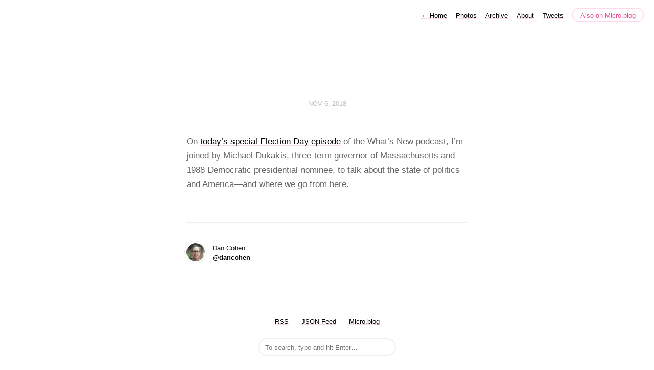

--- FILE ---
content_type: text/html; charset=utf-8
request_url: https://social.dancohen.org/2018/11/06/on-todays-special.html
body_size: 3266
content:
<!DOCTYPE html>
<html lang="en">
<head>
  <meta charset="utf-8">
  <meta http-equiv="X-UA-Compatible" content="IE=edge,chrome=1">
  <meta name="viewport" content="width=device-width, initial-scale=1">
  <meta content="Dan Cohen" name="author">

  <title>Dan Cohen</title>

  <link href="/assets/css/style.css?1742399604" rel="stylesheet">
  <link href="/assets/css/highlight.css?1742399604" rel="stylesheet">
  <link rel="stylesheet" href="/custom.css?1742399604">

	<link rel="shortcut icon" href="https://micro.blog/dancohen/favicon.png" type="image/x-icon" />

    <link rel="me" href="https://micro.blog/dancohen" />
	
	
	
	<link rel="authorization_endpoint" href="https://micro.blog/indieauth/auth" />
	<link rel="token_endpoint" href="https://micro.blog/indieauth/token" />
	<link rel="micropub" href="https://micro.blog/micropub" />
	<link rel="microsub" href="https://micro.blog/microsub" />
	<link rel="webmention" href="https://micro.blog/webmention" />
	<link rel="subscribe" href="https://micro.blog/users/follow" />
    
    
    	<script async defer data-domain="social.dancohen.org" src="https://plausible.io/js/plausible.js"></script>
    
</head>

<body>
  <nav class="main-nav">
  
  <a class="normal" href="/"> <span class="arrow">←</span> Home</a>
  

	
		
			<a href="/photos/">Photos</a>
		
	
		
			<a href="/archive/">Archive</a>
		
	
		
			<a href="/about/">About</a>
		
	
		
			<a href="/tweets/">Tweets</a>
		
	

  <a class="cta" href="https://micro.blog/dancohen" rel="me">Also on Micro.blog</a>
</nav>



  <section id="wrapper" >
	
<article class="h-entry post">
  <header>
	
    <h2 class="headline">
      <time class="dt-published" datetime="2018-11-06 12:34:22 -0400">
        <a class="u-url dates" href="https://social.dancohen.org/2018/11/06/on-todays-special.html">Nov 6, 2018</a>
      </time>
    </h2>
  </header>
  <section class="e-content post-body">
      <p>On <a href="https://whatsnewpodcast.org/election-day-special-michael-dukakis/">today’s special Election Day episode</a> of the What&rsquo;s New podcast, I&rsquo;m joined by Michael Dukakis, three-term governor of Massachusetts and 1988 Democratic presidential nominee, to talk about the state of politics and America—and where we go from here.</p>

  </section>

  

  <section id="post-meta" class="clearfix p-author h-card">
    <a href="/" class="u-url">
  	
		<img class="u-photo avatar" src="https://avatars.micro.blog/avatars/2024/38/5161.jpg" width="96" height="96">
		<div>
		  <span class="p-name dark">Dan Cohen</span>
		  <span><a href="https://micro.blog/dancohen">@dancohen</a></span>
		</div>
	
    </a>
  </section>
</article>

  </section>
  <footer id="footer">

<section id="wrapper">
  <ul>
    <li><a href="/feed.xml">RSS</a></li>
    <li><a href="/feed.json">JSON Feed</a></li>
    <li><a href="https://micro.blog/dancohen" rel="me">Micro.blog</a></li>

  </ul>
  <form method="get" id="search" action="https://duckduckgo.com/">
    <input type="hidden" name="sites" value="https://social.dancohen.org/"/>
    <input type="hidden" name="k8" value="#444444"/>
    <input type="hidden" name="k9" value="#ee4792"/>
    <input type="hidden" name="kt" value="h"/>
    <input class="field" type="text" name="q" maxlength="255" placeholder="To search, type and hit Enter&hellip;"/>
    <input type="submit" value="Search" style="display: none;" />
  </form>
</section>

</footer>

  
		
</body>
</html>
